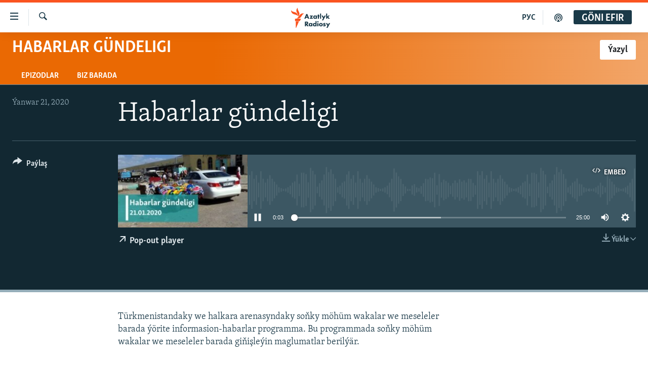

--- FILE ---
content_type: text/html; charset=utf-8
request_url: https://www.azathabar.com/a/30363672.html
body_size: 11297
content:

<!DOCTYPE html>
<html lang="tk" dir="ltr" class="no-js">
<head>
<link href="/Content/responsive/RFE/tk-TM/RFE-tk-TM.css?&amp;av=0.0.0.0&amp;cb=370" rel="stylesheet"/>
<script src="https://tags.azathabar.com/rferl-pangea/prod/utag.sync.js"></script> <script type='text/javascript' src='https://www.youtube.com/iframe_api' async></script>
<link rel="manifest" href="/manifest.json">
<script type="text/javascript">
//a general 'js' detection, must be on top level in <head>, due to CSS performance
document.documentElement.className = "js";
var cacheBuster = "370";
var appBaseUrl = "/";
var imgEnhancerBreakpoints = [0, 144, 256, 408, 650, 1023, 1597];
var isLoggingEnabled = false;
var isPreviewPage = false;
var isLivePreviewPage = false;
if (!isPreviewPage) {
window.RFE = window.RFE || {};
window.RFE.cacheEnabledByParam = window.location.href.indexOf('nocache=1') === -1;
const url = new URL(window.location.href);
const params = new URLSearchParams(url.search);
// Remove the 'nocache' parameter
params.delete('nocache');
// Update the URL without the 'nocache' parameter
url.search = params.toString();
window.history.replaceState(null, '', url.toString());
} else {
window.addEventListener('load', function() {
const links = window.document.links;
for (let i = 0; i < links.length; i++) {
links[i].href = '#';
links[i].target = '_self';
}
})
}
var pwaEnabled = true;
var swCacheDisabled;
</script>
<meta charset="utf-8" />
<title>Habarlar g&#252;ndeligi</title>
<meta name="description" content="T&#252;rkmenistandaky we halkara arenasyndaky soňky m&#246;h&#252;m wakalar we meseleler barada &#253;&#246;rite informasion-habarlar programma. Bu programmada soňky m&#246;h&#252;m wakalar we meseleler barada giňişle&#253;in maglumatlar beril&#253;&#228;r." />
<meta name="keywords" content="Habarlar g&#252;ndeligi, Habarlar g&#252;ndeligi - auto, " />
<meta name="viewport" content="width=device-width, initial-scale=1.0" />
<meta http-equiv="X-UA-Compatible" content="IE=edge" />
<meta name="robots" content="max-image-preview:large"><meta property="fb:pages" content="169702108452" />
<link href="https://www.azathabar.com/a/30363665.html" rel="canonical" />
<meta name="apple-mobile-web-app-title" content="Azatlyk we Azat &#221;ewropa radiosy" />
<meta name="apple-mobile-web-app-status-bar-style" content="black" />
<meta name="apple-itunes-app" content="app-id=1529573076, app-argument=//30363672.ltr" />
<meta content="Habarlar gündeligi" property="og:title" />
<meta content="Türkmenistandaky we halkara arenasyndaky soňky möhüm wakalar we meseleler barada ýörite informasion-habarlar programma. Bu programmada soňky möhüm wakalar we meseleler barada giňişleýin maglumatlar berilýär." property="og:description" />
<meta content="article" property="og:type" />
<meta content="https://www.azathabar.com/a/30363672.html" property="og:url" />
<meta content="Azatlyk Radiosy" property="og:site_name" />
<meta content="https://www.facebook.com/azatlykradiosy/" property="article:publisher" />
<meta content="https://gdb.rferl.org/87269ce4-6342-4c73-b742-475e5d082233_w1200_h630.jpg" property="og:image" />
<meta content="1200" property="og:image:width" />
<meta content="630" property="og:image:height" />
<meta content="568280086670706" property="fb:app_id" />
<meta content="player" name="twitter:card" />
<meta content="@azathabar" name="twitter:site" />
<meta content="https://www.azathabar.com/embed/player/article/30363672.html" name="twitter:player" />
<meta content="435" name="twitter:player:width" />
<meta content="314" name="twitter:player:height" />
<meta content="https://rfe-audio.rferl.org/tu/2020/01/21/20200121-140500-tu085-program.mp3" name="twitter:player:stream" />
<meta content="audio/mp3; codecs=&quot;mp3&quot;" name="twitter:player:stream:content_type" />
<meta content="Habarlar gündeligi" name="twitter:title" />
<meta content="Türkmenistandaky we halkara arenasyndaky soňky möhüm wakalar we meseleler barada ýörite informasion-habarlar programma. Bu programmada soňky möhüm wakalar we meseleler barada giňişleýin maglumatlar berilýär." name="twitter:description" />
<link rel="amphtml" href="https://www.azathabar.com/amp/30363672.html" />
<script src="/Scripts/responsive/infographics.b?v=dVbZ-Cza7s4UoO3BqYSZdbxQZVF4BOLP5EfYDs4kqEo1&amp;av=0.0.0.0&amp;cb=370"></script>
<script src="/Scripts/responsive/loader.b?v=Q26XNwrL6vJYKjqFQRDnx01Lk2pi1mRsuLEaVKMsvpA1&amp;av=0.0.0.0&amp;cb=370"></script>
<link rel="icon" type="image/svg+xml" href="/Content/responsive/RFE/img/webApp/favicon.svg" />
<link rel="alternate icon" href="/Content/responsive/RFE/img/webApp/favicon.ico" />
<link rel="mask-icon" color="#ea6903" href="/Content/responsive/RFE/img/webApp/favicon_safari.svg" />
<link rel="apple-touch-icon" sizes="152x152" href="/Content/responsive/RFE/img/webApp/ico-152x152.png" />
<link rel="apple-touch-icon" sizes="144x144" href="/Content/responsive/RFE/img/webApp/ico-144x144.png" />
<link rel="apple-touch-icon" sizes="114x114" href="/Content/responsive/RFE/img/webApp/ico-114x114.png" />
<link rel="apple-touch-icon" sizes="72x72" href="/Content/responsive/RFE/img/webApp/ico-72x72.png" />
<link rel="apple-touch-icon-precomposed" href="/Content/responsive/RFE/img/webApp/ico-57x57.png" />
<link rel="icon" sizes="192x192" href="/Content/responsive/RFE/img/webApp/ico-192x192.png" />
<link rel="icon" sizes="128x128" href="/Content/responsive/RFE/img/webApp/ico-128x128.png" />
<meta name="msapplication-TileColor" content="#ffffff" />
<meta name="msapplication-TileImage" content="/Content/responsive/RFE/img/webApp/ico-144x144.png" />
<link rel="preload" href="/Content/responsive/fonts/Skolar-Lt_Latin_v2.woff" type="font/woff" as="font" crossorigin="anonymous" />
<link rel="alternate" type="application/rss+xml" title="RFE/RL - Top Stories [RSS]" href="/api/" />
<link rel="sitemap" type="application/rss+xml" href="/sitemap.xml" />
<link rel="stylesheet" href="/api/customization/zonecustomcss?zoneId=17199&amp;cv=2" />
</head>
<body class=" nav-no-loaded cc_theme pg-media js-category-to-nav pg-prog nojs-images ">
<script type="text/javascript" >
var analyticsData = {url:"https://www.azathabar.com/a/30363672.html",property_id:"426",article_uid:"30363672",page_title:"Habarlar gündeligi",page_type:"scheduleraudio",content_type:"audio",subcontent_type:"scheduleraudio",last_modified:"2020-01-21 15:00:14Z",pub_datetime:"2020-01-21 14:05:00Z",pub_year:"2020",pub_month:"01",pub_day:"21",pub_hour:"14",pub_weekday:"Tuesday",section:"habarlar gündeligi",english_section:"current-affairs",byline:"",categories:"current-affairs,current-affairs-auto",domain:"www.azathabar.com",language:"Turkmen",language_service:"RFERL Turkmen",platform:"web",copied:"no",copied_article:"",copied_title:"",runs_js:"Yes",cms_release:"8.44.0.0.370",enviro_type:"prod",slug:"",entity:"RFE",short_language_service:"TUR",platform_short:"W",page_name:"Habarlar gündeligi"};
</script>
<noscript><iframe src="https://www.googletagmanager.com/ns.html?id=GTM-WXZBPZ" height="0" width="0" style="display:none;visibility:hidden"></iframe></noscript><script type="text/javascript" data-cookiecategory="analytics">
var gtmEventObject = Object.assign({}, analyticsData, {event: 'page_meta_ready'});window.dataLayer = window.dataLayer || [];window.dataLayer.push(gtmEventObject);
if (top.location === self.location) { //if not inside of an IFrame
var renderGtm = "true";
if (renderGtm === "true") {
(function(w,d,s,l,i){w[l]=w[l]||[];w[l].push({'gtm.start':new Date().getTime(),event:'gtm.js'});var f=d.getElementsByTagName(s)[0],j=d.createElement(s),dl=l!='dataLayer'?'&l='+l:'';j.async=true;j.src='//www.googletagmanager.com/gtm.js?id='+i+dl;f.parentNode.insertBefore(j,f);})(window,document,'script','dataLayer','GTM-WXZBPZ');
}
}
</script>
<!--Analytics tag js version start-->
<script type="text/javascript" data-cookiecategory="analytics">
var utag_data = Object.assign({}, analyticsData, {});
if(typeof(TealiumTagFrom)==='function' && typeof(TealiumTagSearchKeyword)==='function') {
var utag_from=TealiumTagFrom();var utag_searchKeyword=TealiumTagSearchKeyword();
if(utag_searchKeyword!=null && utag_searchKeyword!=='' && utag_data["search_keyword"]==null) utag_data["search_keyword"]=utag_searchKeyword;if(utag_from!=null && utag_from!=='') utag_data["from"]=TealiumTagFrom();}
if(window.top!== window.self&&utag_data.page_type==="snippet"){utag_data.page_type = 'iframe';}
try{if(window.top!==window.self&&window.self.location.hostname===window.top.location.hostname){utag_data.platform = 'self-embed';utag_data.platform_short = 'se';}}catch(e){if(window.top!==window.self&&window.self.location.search.includes("platformType=self-embed")){utag_data.platform = 'cross-promo';utag_data.platform_short = 'cp';}}
(function(a,b,c,d){ a="https://tags.azathabar.com/rferl-pangea/prod/utag.js"; b=document;c="script";d=b.createElement(c);d.src=a;d.type="text/java"+c;d.async=true; a=b.getElementsByTagName(c)[0];a.parentNode.insertBefore(d,a); })();
</script>
<!--Analytics tag js version end-->
<!-- Analytics tag management NoScript -->
<noscript>
<img style="position: absolute; border: none;" src="https://ssc.azathabar.com/b/ss/bbgprod,bbgentityrferl/1/G.4--NS/662505091?pageName=rfe%3atur%3aw%3ascheduleraudio%3ahabarlar%20g%c3%bcndeligi&amp;c6=habarlar%20g%c3%bcndeligi&amp;v36=8.44.0.0.370&amp;v6=D=c6&amp;g=https%3a%2f%2fwww.azathabar.com%2fa%2f30363672.html&amp;c1=D=g&amp;v1=D=g&amp;events=event1&amp;c16=rferl%20turkmen&amp;v16=D=c16&amp;c5=current-affairs&amp;v5=D=c5&amp;ch=habarlar%20g%c3%bcndeligi&amp;c15=turkmen&amp;v15=D=c15&amp;c4=audio&amp;v4=D=c4&amp;c14=30363672&amp;v14=D=c14&amp;v20=no&amp;c17=web&amp;v17=D=c17&amp;mcorgid=518abc7455e462b97f000101%40adobeorg&amp;server=www.azathabar.com&amp;pageType=D=c4&amp;ns=bbg&amp;v29=D=server&amp;v25=rfe&amp;v30=426&amp;v105=D=User-Agent " alt="analytics" width="1" height="1" /></noscript>
<!-- End of Analytics tag management NoScript -->
<!--*** Accessibility links - For ScreenReaders only ***-->
<section>
<div class="sr-only">
<h2>Sepleriň el&#253;eterliligi</h2>
<ul>
<li><a href="#content" data-disable-smooth-scroll="1">Esasy mazmuna dolan</a></li>
<li><a href="#navigation" data-disable-smooth-scroll="1">Esasy nawigasi&#253;a dolan</a></li>
<li><a href="#txtHeaderSearch" data-disable-smooth-scroll="1">G&#246;zlege dolan</a></li>
</ul>
</div>
</section>
<div dir="ltr">
<div id="page">
<aside>
<div class="ctc-message pos-fix">
<div class="ctc-message__inner">Link has been copied to clipboard</div>
</div>
</aside>
<div class="hdr-20 hdr-20--big">
<div class="hdr-20__inner">
<div class="hdr-20__max pos-rel">
<div class="hdr-20__side hdr-20__side--primary d-flex">
<label data-for="main-menu-ctrl" data-switcher-trigger="true" data-switch-target="main-menu-ctrl" class="burger hdr-trigger pos-rel trans-trigger" data-trans-evt="click" data-trans-id="menu">
<span class="ico ico-close hdr-trigger__ico hdr-trigger__ico--close burger__ico burger__ico--close"></span>
<span class="ico ico-menu hdr-trigger__ico hdr-trigger__ico--open burger__ico burger__ico--open"></span>
</label>
<div class="menu-pnl pos-fix trans-target" data-switch-target="main-menu-ctrl" data-trans-id="menu">
<div class="menu-pnl__inner">
<nav class="main-nav menu-pnl__item menu-pnl__item--first">
<ul class="main-nav__list accordeon" data-analytics-tales="false" data-promo-name="link" data-location-name="nav,secnav">
<li class="main-nav__item">
<a class="main-nav__item-name main-nav__item-name--link" href="/T&#252;rkmenistan" title="T&#252;rkmenistan" data-item-name="turkmenistan-responsive" >T&#252;rkmenistan</a>
</li>
<li class="main-nav__item">
<a class="main-nav__item-name main-nav__item-name--link" href="/MerkeziAzi&#253;a" title="Merkezi Azi&#253;a" data-item-name="central-asia" >Merkezi Azi&#253;a</a>
</li>
<li class="main-nav__item">
<a class="main-nav__item-name main-nav__item-name--link" href="/Halkara" title="Halkara" data-item-name="international-responsive" >Halkara</a>
</li>
<li class="main-nav__item">
<a class="main-nav__item-name main-nav__item-name--link" href="/HabarlarGundeligi" title="Habarlar g&#252;ndeligi" data-item-name="current-affairs" >Habarlar g&#252;ndeligi</a>
</li>
<li class="main-nav__item">
<a class="main-nav__item-name main-nav__item-name--link" href="/D&#252;n&#253;&#228;T&#252;rkmenleri" title="D&#252;n&#253;&#228; T&#252;rkmenleri" data-item-name="turkmen-diaspora_resp" >D&#252;n&#253;&#228; T&#252;rkmenleri</a>
</li>
<li class="main-nav__item">
<a class="main-nav__item-name main-nav__item-name--link" href="/salamdogan" title="Salam, Dogan!" data-item-name="Hello, Sister!" >Salam, Dogan!</a>
</li>
<li class="main-nav__item accordeon__item" data-switch-target="menu-item-586">
<label class="main-nav__item-name main-nav__item-name--label accordeon__control-label" data-switcher-trigger="true" data-for="menu-item-586">
Multimedia
<span class="ico ico-chevron-down main-nav__chev"></span>
</label>
<div class="main-nav__sub-list">
<a class="main-nav__item-name main-nav__item-name--link main-nav__item-name--sub" href="/AzatlykWideo" title="Azatlyk Wideo" data-item-name="azatlyk-video-responsive" >Azatlyk Wideo</a>
<a class="main-nav__item-name main-nav__item-name--link main-nav__item-name--sub" href="/AzatAdalga" title="Azat Adalga" data-item-name="liberty-lexicon" >Azat Adalga</a>
<a class="main-nav__item-name main-nav__item-name--link main-nav__item-name--sub" href="/Fotosergi" title="Fotosergi" data-item-name="fotosergiler-responsive" >Fotosergi</a>
<a class="main-nav__item-name main-nav__item-name--link main-nav__item-name--sub" href="/Infografik" title="Infografik" data-item-name="infographics" >Infografik</a>
</div>
</li>
<li class="main-nav__item">
<a class="main-nav__item-name main-nav__item-name--link" href="/p/8603.html" title="Petiklenen websa&#253;ta girmegiň &#253;ollary" data-item-name="circumvention" >Petiklenen websa&#253;ta girmegiň &#253;ollary</a>
</li>
</ul>
</nav>
<div class="menu-pnl__item">
<a href="https://rus.azathabar.com" class="menu-pnl__item-link" alt="Русский">Русский</a>
</div>
<div class="menu-pnl__item menu-pnl__item--social">
<h5 class="menu-pnl__sub-head">Bizi yzarlaň</h5>
<a href="https://facebook.com/pages/Azatlyk-Radiosy/169702108452" title="Bizi Fe&#253;sbukda yzarlaň" data-analytics-text="follow_on_facebook" class="btn btn--rounded btn--social-inverted menu-pnl__btn js-social-btn btn-facebook" target="_blank" rel="noopener">
<span class="ico ico-facebook-alt ico--rounded"></span>
</a>
<a href="https://www.youtube.com/user/azatlykonline" title="Bizi Youtubede yzarlaň" data-analytics-text="follow_on_youtube" class="btn btn--rounded btn--social-inverted menu-pnl__btn js-social-btn btn-youtube" target="_blank" rel="noopener">
<span class="ico ico-youtube ico--rounded"></span>
</a>
<a href="https://www.instagram.com/azatlykradiosy/" title="Bizi Instagramda yzarlaň" data-analytics-text="follow_on_instagram" class="btn btn--rounded btn--social-inverted menu-pnl__btn js-social-btn btn-instagram" target="_blank" rel="noopener">
<span class="ico ico-instagram ico--rounded"></span>
</a>
<a href="https://twitter.com/azathabar" title="Bizi Twitterde yzarlaň" data-analytics-text="follow_on_twitter" class="btn btn--rounded btn--social-inverted menu-pnl__btn js-social-btn btn-twitter" target="_blank" rel="noopener">
<span class="ico ico-twitter ico--rounded"></span>
</a>
<a href="https://t.me/azatlykradiosy" title="Bizi Telegramda yzarlaň" data-analytics-text="follow_on_telegram" class="btn btn--rounded btn--social-inverted menu-pnl__btn js-social-btn btn-telegram" target="_blank" rel="noopener">
<span class="ico ico-telegram ico--rounded"></span>
</a>
</div>
<div class="menu-pnl__item">
<a href="/navigation/allsites" class="menu-pnl__item-link">
<span class="ico ico-languages "></span>
A&#221;/AR-nyň &#228;hli sa&#253;tlary
</a>
</div>
</div>
</div>
<label data-for="top-search-ctrl" data-switcher-trigger="true" data-switch-target="top-search-ctrl" class="top-srch-trigger hdr-trigger">
<span class="ico ico-close hdr-trigger__ico hdr-trigger__ico--close top-srch-trigger__ico top-srch-trigger__ico--close"></span>
<span class="ico ico-search hdr-trigger__ico hdr-trigger__ico--open top-srch-trigger__ico top-srch-trigger__ico--open"></span>
</label>
<div class="srch-top srch-top--in-header" data-switch-target="top-search-ctrl">
<div class="container">
<form action="/s" class="srch-top__form srch-top__form--in-header" id="form-topSearchHeader" method="get" role="search"><label for="txtHeaderSearch" class="sr-only">G&#246;zleg</label>
<input type="text" id="txtHeaderSearch" name="k" placeholder="g&#246;zleg ..." accesskey="s" value="" class="srch-top__input analyticstag-event" onkeydown="if (event.keyCode === 13) { FireAnalyticsTagEventOnSearch('search', $dom.get('#txtHeaderSearch')[0].value) }" />
<button title="G&#246;zleg" type="submit" class="btn btn--top-srch analyticstag-event" onclick="FireAnalyticsTagEventOnSearch('search', $dom.get('#txtHeaderSearch')[0].value) ">
<span class="ico ico-search"></span>
</button></form>
</div>
</div>
<a href="/" class="main-logo-link">
<img src="/Content/responsive/RFE/tk-TM/img/logo-compact.svg" class="main-logo main-logo--comp" alt="site logo">
<img src="/Content/responsive/RFE/tk-TM/img/logo.svg" class="main-logo main-logo--big" alt="site logo">
</a>
</div>
<div class="hdr-20__side hdr-20__side--secondary d-flex">
<a href="/podkast" title="Podkast" class="hdr-20__secondary-item" data-item-name="podcast">
<span class="ico ico-podcast hdr-20__secondary-icon"></span>
</a>
<a href="https://rus.azathabar.com" title="РУС" class="hdr-20__secondary-item hdr-20__secondary-item--lang" data-item-name="satellite">
РУС
</a>
<a href="/s" title="G&#246;zleg" class="hdr-20__secondary-item hdr-20__secondary-item--search" data-item-name="search">
<span class="ico ico-search hdr-20__secondary-icon hdr-20__secondary-icon--search"></span>
</a>
<div class="hdr-20__secondary-item live-b-drop">
<div class="live-b-drop__off">
<a href="/live" class="live-b-drop__link" title="G&#246;ni efir" data-item-name="live">
<span class="badge badge--live-btn badge--live-btn-off">
G&#246;ni efir
</span>
</a>
</div>
<div class="live-b-drop__on hidden">
<label data-for="live-ctrl" data-switcher-trigger="true" data-switch-target="live-ctrl" class="live-b-drop__label pos-rel">
<span class="badge badge--live badge--live-btn">
G&#246;ni efir
</span>
<span class="ico ico-close live-b-drop__label-ico live-b-drop__label-ico--close"></span>
</label>
<div class="live-b-drop__panel" id="targetLivePanelDiv" data-switch-target="live-ctrl"></div>
</div>
</div>
<div class="srch-bottom">
<form action="/s" class="srch-bottom__form d-flex" id="form-bottomSearch" method="get" role="search"><label for="txtSearch" class="sr-only">G&#246;zleg</label>
<input type="search" id="txtSearch" name="k" placeholder="g&#246;zleg ..." accesskey="s" value="" class="srch-bottom__input analyticstag-event" onkeydown="if (event.keyCode === 13) { FireAnalyticsTagEventOnSearch('search', $dom.get('#txtSearch')[0].value) }" />
<button title="G&#246;zleg" type="submit" class="btn btn--bottom-srch analyticstag-event" onclick="FireAnalyticsTagEventOnSearch('search', $dom.get('#txtSearch')[0].value) ">
<span class="ico ico-search"></span>
</button></form>
</div>
</div>
<img src="/Content/responsive/RFE/tk-TM/img/logo-print.gif" class="logo-print" alt="site logo">
<img src="/Content/responsive/RFE/tk-TM/img/logo-print_color.png" class="logo-print logo-print--color" alt="site logo">
</div>
</div>
</div>
<script>
if (document.body.className.indexOf('pg-home') > -1) {
var nav2In = document.querySelector('.hdr-20__inner');
var nav2Sec = document.querySelector('.hdr-20__side--secondary');
var secStyle = window.getComputedStyle(nav2Sec);
if (nav2In && window.pageYOffset < 150 && secStyle['position'] !== 'fixed') {
nav2In.classList.add('hdr-20__inner--big')
}
}
</script>
<div class="c-hlights c-hlights--breaking c-hlights--no-item" data-hlight-display="mobile,desktop">
<div class="c-hlights__wrap container p-0">
<div class="c-hlights__nav">
<a role="button" href="#" title="Ozalky">
<span class="ico ico-chevron-backward m-0"></span>
<span class="sr-only">Ozalky</span>
</a>
<a role="button" href="#" title="Indiki">
<span class="ico ico-chevron-forward m-0"></span>
<span class="sr-only">Indiki</span>
</a>
</div>
<span class="c-hlights__label">
<span class="">Soňky habar</span>
<span class="switcher-trigger">
<label data-for="more-less-1" data-switcher-trigger="true" class="switcher-trigger__label switcher-trigger__label--more p-b-0" title="K&#246;pr&#228;k g&#246;rkez">
<span class="ico ico-chevron-down"></span>
</label>
<label data-for="more-less-1" data-switcher-trigger="true" class="switcher-trigger__label switcher-trigger__label--less p-b-0" title="Azrak g&#246;rkez">
<span class="ico ico-chevron-up"></span>
</label>
</span>
</span>
<ul class="c-hlights__items switcher-target" data-switch-target="more-less-1">
</ul>
</div>
</div> <div id="content">
<div class="prog-hdr">
<div class="container">
<a href="/HabarlarGundeligi" class="prog-hdr__link">
<h1 class="title pg-title title--program">Habarlar g&#252;ndeligi</h1>
</a>
<div class="podcast-sub podcast-sub--prog-hdr">
<div class="podcast-sub__btn-outer">
<a class="btn podcast-sub__sub-btn" href="/podcast/sublink/17199" rel="noopener" target="_blank" title="&#221;azyl">
<span class="btn__text">
&#221;azyl
</span>
</a>
</div>
<div class="podcast-sub__overlay">
<div class="podcast-sub__modal-outer d-flex">
<div class="podcast-sub__modal">
<div class="podcast-sub__modal-top">
<div class="img-wrap podcast-sub__modal-top-img-w">
<div class="thumb thumb1_1">
<img data-src="https://gdb.rferl.org/01000000-0aff-0242-9d34-08db8219ca12_w50_r5.jpg" alt="Habarlar g&#252;ndeligi" />
</div>
</div>
<div class="podcast-sub__modal-top-ico">
<span class="ico ico-close"></span>
</div>
<h3 class="title podcast-sub__modal-title">&#221;azyl</h3>
</div>
<a class="podcast-sub__modal-link podcast-sub__modal-link--apple" href="https://podcasts.apple.com/us/podcast/habarlar-g%C3%BCndeligi/id1708035958" target="_blank" rel="noopener">
<span class="ico ico-apple-podcast"></span>
ITune-ler
</a>
<a class="podcast-sub__modal-link podcast-sub__modal-link--spotify" href="https://open.spotify.com/show/2ZIu12ULKVPkoVEPsP60tr" target="_blank" rel="noopener">
<span class="ico ico-spotify"></span>
Spotify
</a>
<a class="podcast-sub__modal-link podcast-sub__modal-link--rss" href="/podcast/?zoneId=17199" target="_blank" rel="noopener">
<span class="ico ico-podcast"></span>
&#221;azyl
</a>
</div>
</div>
</div>
</div>
</div>
<div class="nav-tabs nav-tabs--level-1 nav-tabs--prog-hdr nav-tabs--full">
<div class="container">
<div class="row">
<div class="nav-tabs__inner swipe-slide">
<ul class="nav-tabs__list swipe-slide__inner" role="tablist">
<li class="nav-tabs__item nav-tabs__item--prog-hdr nav-tabs__item--full">
<a href="/HabarlarGundeligi/episodes">Epizodlar</a>
</li>
<li class="nav-tabs__item nav-tabs__item--prog-hdr nav-tabs__item--full">
<a href="/HabarlarGundeligi/about">Biz barada</a>
</li>
</ul>
</div>
</div>
</div>
</div>
</div>
<div class="media-container">
<div class="container">
<div class="hdr-container">
<div class="row">
<div class="col-title col-xs-12 col-md-10 col-lg-10 pull-right"> <h1 class="">
Habarlar g&#252;ndeligi
</h1>
</div><div class="col-publishing-details col-xs-12 col-md-2 pull-left"> <div class="publishing-details ">
<div class="published">
<span class="date" >
<time pubdate="pubdate" datetime="2020-01-21T19:05:00+05:00">
&#221;anwar 21, 2020
</time>
</span>
</div>
</div>
</div><div class="col-lg-12 separator"> <div class="separator">
<hr class="title-line" />
</div>
</div><div class="col-multimedia col-xs-12 col-md-10 pull-right"> <div class="media-pholder media-pholder--audio ">
<div class="c-sticky-container" data-poster="https://gdb.rferl.org/87269ce4-6342-4c73-b742-475e5d082233_w250_r1.jpg">
<div class="c-sticky-element" data-sp_api="pangea-video" data-persistent data-persistent-browse-out >
<div class="c-mmp c-mmp--enabled c-mmp--loading c-mmp--audio c-mmp--detail c-mmp--has-poster c-sticky-element__swipe-el"
data-player_id="" data-title="Habarlar g&#252;ndeligi" data-hide-title="False"
data-breakpoint_s="320" data-breakpoint_m="640" data-breakpoint_l="992"
data-hlsjs-src="/Scripts/responsive/hls.b"
data-bypass-dash-for-vod="true"
data-bypass-dash-for-live-video="true"
data-bypass-dash-for-live-audio="true"
id="player30363672">
<div class="c-mmp__poster js-poster">
<img src="https://gdb.rferl.org/87269ce4-6342-4c73-b742-475e5d082233_w250_r1.jpg" alt="Habarlar g&#252;ndeligi" title="Habarlar g&#252;ndeligi" class="c-mmp__poster-image-h" />
</div>
<a class="c-mmp__fallback-link" href="https://rfe-audio.rferl.org/tu/2020/01/21/20200121-140500-tu085-program.mp3">
<span class="c-mmp__fallback-link-icon">
<span class="ico ico-audio"></span>
</span>
</a>
<div class="c-spinner">
<img src="/Content/responsive/img/player-spinner.png" alt="please wait" title="please wait" />
</div>
<div class="c-mmp__player">
<audio src="https://rfe-audio.rferl.org/tu/2020/01/21/20200121-140500-tu085-program.mp3" data-fallbacksrc="" data-fallbacktype="" data-type="audio/mp3" data-info="32 kbps" data-sources="[{&quot;AmpSrc&quot;:&quot;https://rfe-audio.rferl.org/tu/2020/01/21/20200121-140500-tu085-program_hq.mp3&quot;,&quot;Src&quot;:&quot;https://rfe-audio.rferl.org/tu/2020/01/21/20200121-140500-tu085-program_hq.mp3&quot;,&quot;Type&quot;:&quot;audio/mp3&quot;,&quot;DataInfo&quot;:&quot;128 kbps&quot;,&quot;Url&quot;:null,&quot;BlockAutoTo&quot;:null,&quot;BlockAutoFrom&quot;:null}]" data-pub_datetime="2020-01-22 10:05:00Z" data-lt-on-play="0" data-lt-url="" data-autoplay data-preload webkit-playsinline="webkit-playsinline" playsinline="playsinline" style="width:100%;height:140px" title="Habarlar gündeligi">
</audio>
</div>
<div class="c-mmp__overlay c-mmp__overlay--title c-mmp__overlay--partial c-mmp__overlay--disabled c-mmp__overlay--slide-from-top js-c-mmp__title-overlay">
<span class="c-mmp__overlay-actions c-mmp__overlay-actions-top js-overlay-actions">
<span class="c-mmp__overlay-actions-link c-mmp__overlay-actions-link--embed js-btn-embed-overlay" title="Embed">
<span class="c-mmp__overlay-actions-link-ico ico ico-embed-code"></span>
<span class="c-mmp__overlay-actions-link-text">Embed</span>
</span>
<span class="c-mmp__overlay-actions-link c-mmp__overlay-actions-link--close-sticky c-sticky-element__close-el" title="&#221;ap">
<span class="c-mmp__overlay-actions-link-ico ico ico-close"></span>
</span>
</span>
<div class="c-mmp__overlay-title js-overlay-title">
<h5 class="c-mmp__overlay-media-title">
<a class="js-media-title-link" href="/a/30363672.html" target="_blank" rel="noopener" title="Habarlar g&#252;ndeligi">Habarlar g&#252;ndeligi</a>
</h5>
</div>
</div>
<div class="c-mmp__overlay c-mmp__overlay--sharing c-mmp__overlay--disabled c-mmp__overlay--slide-from-bottom js-c-mmp__sharing-overlay">
<span class="c-mmp__overlay-actions">
<span class="c-mmp__overlay-actions-link c-mmp__overlay-actions-link--embed js-btn-embed-overlay" title="Embed">
<span class="c-mmp__overlay-actions-link-ico ico ico-embed-code"></span>
<span class="c-mmp__overlay-actions-link-text">Embed</span>
</span>
<span class="c-mmp__overlay-actions-link c-mmp__overlay-actions-link--close js-btn-close-overlay" title="&#221;ap">
<span class="c-mmp__overlay-actions-link-ico ico ico-close"></span>
</span>
</span>
<div class="c-mmp__overlay-tabs">
<div class="c-mmp__overlay-tab c-mmp__overlay-tab--disabled c-mmp__overlay-tab--slide-backward js-tab-embed-overlay" data-trigger="js-btn-embed-overlay" data-embed-source="//www.azathabar.com/embed/player/0/30363672.html?type=audio" role="form">
<div class="c-mmp__overlay-body c-mmp__overlay-body--centered-vertical">
<div class="column">
<div class="c-mmp__status-msg ta-c js-message-embed-code-copied" role="tooltip">
The code has been copied to your clipboard.
</div>
<div class="c-mmp__form-group ta-c">
<input type="text" name="embed_code" class="c-mmp__input-text js-embed-code" dir="ltr" value="" readonly />
<span class="c-mmp__input-btn js-btn-copy-embed-code" title="Copy to clipboard"><span class="ico ico-content-copy"></span></span>
</div>
</div>
</div>
</div>
<div class="c-mmp__overlay-tab c-mmp__overlay-tab--disabled c-mmp__overlay-tab--slide-forward js-tab-sharing-overlay" data-trigger="js-btn-sharing-overlay" role="form">
<div class="c-mmp__overlay-body c-mmp__overlay-body--centered-vertical">
<div class="column">
<div class="c-mmp__status-msg ta-c js-message-share-url-copied" role="tooltip">
The URL has been copied to your clipboard
</div>
<div class="not-apply-to-sticky audio-fl-bwd">
<aside class="player-content-share share share--mmp" role="complementary"
data-share-url="https://www.azathabar.com/a/30363672.html" data-share-title="Habarlar g&#252;ndeligi" data-share-text="">
<ul class="share__list">
<li class="share__item">
<a href="https://facebook.com/sharer.php?u=https%3a%2f%2fwww.azathabar.com%2fa%2f30363672.html"
data-analytics-text="share_on_facebook"
title="Facebook" target="_blank"
class="btn bg-transparent js-social-btn">
<span class="ico ico-facebook fs_xl "></span>
</a>
</li>
<li class="share__item">
<a href="https://twitter.com/share?url=https%3a%2f%2fwww.azathabar.com%2fa%2f30363672.html&amp;text=Habarlar+g%c3%bcndeligi"
data-analytics-text="share_on_twitter"
title="X (Twitter)" target="_blank"
class="btn bg-transparent js-social-btn">
<span class="ico ico-twitter fs_xl "></span>
</a>
</li>
<li class="share__item">
<a href="/a/30363672.html" title="Maglumaty pa&#253;laş" class="btn bg-transparent" target="_blank" rel="noopener">
<span class="ico ico-ellipsis fs_xl "></span>
</a>
</li>
</ul>
</aside>
</div>
<hr class="c-mmp__separator-line audio-fl-bwd xs-hidden s-hidden" />
<div class="c-mmp__form-group ta-c audio-fl-bwd xs-hidden s-hidden">
<input type="text" name="share_url" class="c-mmp__input-text js-share-url" value="https://www.azathabar.com/a/30363672.html" dir="ltr" readonly />
<span class="c-mmp__input-btn js-btn-copy-share-url" title="Copy to clipboard"><span class="ico ico-content-copy"></span></span>
</div>
</div>
</div>
</div>
</div>
</div>
<div class="c-mmp__overlay c-mmp__overlay--settings c-mmp__overlay--disabled c-mmp__overlay--slide-from-bottom js-c-mmp__settings-overlay">
<span class="c-mmp__overlay-actions">
<span class="c-mmp__overlay-actions-link c-mmp__overlay-actions-link--close js-btn-close-overlay" title="&#221;ap">
<span class="c-mmp__overlay-actions-link-ico ico ico-close"></span>
</span>
</span>
<div class="c-mmp__overlay-body c-mmp__overlay-body--centered-vertical">
<div class="column column--scrolling js-sources"></div>
</div>
</div>
<div class="c-mmp__overlay c-mmp__overlay--disabled js-c-mmp__disabled-overlay">
<div class="c-mmp__overlay-body c-mmp__overlay-body--centered-vertical">
<div class="column">
<p class="ta-c"><span class="ico ico-clock"></span>No media source currently available</p>
</div>
</div>
</div>
<div class="c-mmp__cpanel-container js-cpanel-container">
<div class="c-mmp__cpanel c-mmp__cpanel--hidden">
<div class="c-mmp__cpanel-playback-controls">
<span class="c-mmp__cpanel-btn c-mmp__cpanel-btn--play js-btn-play" title="Başla">
<span class="ico ico-play m-0"></span>
</span>
<span class="c-mmp__cpanel-btn c-mmp__cpanel-btn--pause js-btn-pause" title="S&#228;gin">
<span class="ico ico-pause m-0"></span>
</span>
</div>
<div class="c-mmp__cpanel-progress-controls">
<span class="c-mmp__cpanel-progress-controls-current-time js-current-time" dir="ltr">0:00</span>
<span class="c-mmp__cpanel-progress-controls-duration js-duration" dir="ltr">
0:25:00
</span>
<span class="c-mmp__indicator c-mmp__indicator--horizontal" dir="ltr">
<span class="c-mmp__indicator-lines js-progressbar">
<span class="c-mmp__indicator-line c-mmp__indicator-line--range js-playback-range" style="width:100%"></span>
<span class="c-mmp__indicator-line c-mmp__indicator-line--buffered js-playback-buffered" style="width:0%"></span>
<span class="c-mmp__indicator-line c-mmp__indicator-line--tracked js-playback-tracked" style="width:0%"></span>
<span class="c-mmp__indicator-line c-mmp__indicator-line--played js-playback-played" style="width:0%"></span>
<span class="c-mmp__indicator-line c-mmp__indicator-line--live js-playback-live"><span class="strip"></span></span>
<span class="c-mmp__indicator-btn ta-c js-progressbar-btn">
<button class="c-mmp__indicator-btn-pointer" type="button"></button>
</span>
<span class="c-mmp__badge c-mmp__badge--tracked-time c-mmp__badge--hidden js-progressbar-indicator-badge" dir="ltr" style="left:0%">
<span class="c-mmp__badge-text js-progressbar-indicator-badge-text">0:00</span>
</span>
</span>
</span>
</div>
<div class="c-mmp__cpanel-additional-controls">
<span class="c-mmp__cpanel-additional-controls-volume js-volume-controls">
<span class="c-mmp__cpanel-btn c-mmp__cpanel-btn--volume js-btn-volume" title="Ses">
<span class="ico ico-volume-unmuted m-0"></span>
</span>
<span class="c-mmp__indicator c-mmp__indicator--vertical js-volume-panel" dir="ltr">
<span class="c-mmp__indicator-lines js-volumebar">
<span class="c-mmp__indicator-line c-mmp__indicator-line--range js-volume-range" style="height:100%"></span>
<span class="c-mmp__indicator-line c-mmp__indicator-line--volume js-volume-level" style="height:0%"></span>
<span class="c-mmp__indicator-slider">
<span class="c-mmp__indicator-btn ta-c c-mmp__indicator-btn--hidden js-volumebar-btn">
<button class="c-mmp__indicator-btn-pointer" type="button"></button>
</span>
</span>
</span>
</span>
</span>
<div class="c-mmp__cpanel-additional-controls-settings js-settings-controls">
<span class="c-mmp__cpanel-btn c-mmp__cpanel-btn--settings-overlay js-btn-settings-overlay" title="Hil sazlamalary">
<span class="ico ico-settings m-0"></span>
</span>
<span class="c-mmp__cpanel-btn c-mmp__cpanel-btn--settings-expand js-btn-settings-expand" title="Hil sazlamalary">
<span class="ico ico-settings m-0"></span>
</span>
<div class="c-mmp__expander c-mmp__expander--sources js-c-mmp__expander--sources">
<div class="c-mmp__expander-content js-sources"></div>
</div>
</div>
</div>
</div>
</div>
</div>
</div>
</div>
<div class="media-download">
<div class="simple-menu">
<span class="handler">
<span class="ico ico-download"></span>
<span class="label">&#221;&#252;kle</span>
<span class="ico ico-chevron-down"></span>
</span>
<div class="inner">
<ul class="subitems">
<li class="subitem">
<a href="https://rfe-audio.rferl.org/tu/2020/01/21/20200121-140500-tu085-program.mp3?download=1" title="32 kbps | MP3" class="handler"
onclick="FireAnalyticsTagEventOnDownload(this, 'audio', 30363672, 'Habarlar g&#252;ndeligi', null, '', '2020', '01', '22')">
32 kbps | MP3
</a>
</li>
<li class="subitem">
<a href="https://rfe-audio.rferl.org/tu/2020/01/21/20200121-140500-tu085-program_hq.mp3?download=1" title="128 kbps | MP3" class="handler"
onclick="FireAnalyticsTagEventOnDownload(this, 'audio', 30363672, 'Habarlar g&#252;ndeligi', null, '', '2020', '01', '22')">
128 kbps | MP3
</a>
</li>
</ul>
</div>
</div>
</div>
<button class="btn btn--link btn-popout-player" data-default-display="block" data-popup-url="/pp/30363672/ppt0.html" title="Pop-out player">
<span class="ico ico-arrow-top-right"></span>
<span class="text">Pop-out player</span>
</button>
</div>
</div><div class="col-xs-12 col-md-2 col-lg-2 pull-left"> <div class="links">
<p class="buttons link-content-sharing p-0 ">
<button class="btn btn--link btn-content-sharing p-t-0 " id="btnContentSharing" value="text" role="Button" type="" title="Be&#253;leki sosial ulgamalarda pa&#253;laş">
<span class="ico ico-share ico--l"></span>
<span class="btn__text ">
Pa&#253;laş
</span>
</button>
</p>
<aside class="content-sharing js-content-sharing " role="complementary"
data-share-url="https://www.azathabar.com/a/30363672.html" data-share-title="Habarlar g&#252;ndeligi" data-share-text="T&#252;rkmenistandaky we halkara arenasyndaky soňky m&#246;h&#252;m wakalar we meseleler barada &#253;&#246;rite informasion-habarlar programma. Bu programmada soňky m&#246;h&#252;m wakalar we meseleler barada giňişle&#253;in maglumatlar beril&#253;&#228;r.">
<div class="content-sharing__popover">
<h6 class="content-sharing__title">Pa&#253;laş</h6>
<button href="#close" id="btnCloseSharing" class="btn btn--text-like content-sharing__close-btn">
<span class="ico ico-close ico--l"></span>
</button>
<ul class="content-sharing__list">
<li class="content-sharing__item">
<div class="ctc ">
<input type="text" class="ctc__input" readonly="readonly">
<a href="" js-href="https://www.azathabar.com/a/30363672.html" class="content-sharing__link ctc__button">
<span class="ico ico-copy-link ico--rounded ico--l"></span>
<span class="content-sharing__link-text">Linkiň nusgasyny al</span>
</a>
</div>
</li>
<li class="content-sharing__item">
<a href="https://facebook.com/sharer.php?u=https%3a%2f%2fwww.azathabar.com%2fa%2f30363672.html"
data-analytics-text="share_on_facebook"
title="Facebook" target="_blank"
class="content-sharing__link js-social-btn">
<span class="ico ico-facebook ico--rounded ico--l"></span>
<span class="content-sharing__link-text">Facebook</span>
</a>
</li>
<li class="content-sharing__item">
<a href="https://twitter.com/share?url=https%3a%2f%2fwww.azathabar.com%2fa%2f30363672.html&amp;text=Habarlar+g%c3%bcndeligi"
data-analytics-text="share_on_twitter"
title="X (Twitter)" target="_blank"
class="content-sharing__link js-social-btn">
<span class="ico ico-twitter ico--rounded ico--l"></span>
<span class="content-sharing__link-text">X (Twitter)</span>
</a>
</li>
<li class="content-sharing__item">
<a href="mailto:?body=https%3a%2f%2fwww.azathabar.com%2fa%2f30363672.html&amp;subject=Habarlar g&#252;ndeligi"
title="Email"
class="content-sharing__link ">
<span class="ico ico-email ico--rounded ico--l"></span>
<span class="content-sharing__link-text">Email</span>
</a>
</li>
</ul>
</div>
</aside>
</div>
</div>
</div>
</div>
</div>
</div>
<div class="container">
<div class="body-container">
<div class="row">
<div class="col-xs-12 col-sm-12 col-md-7 col-lg-7 col-md-offset-2 col-lg-offset-2 pull-left bottom-offset content-offset">
<div class="intro" >
<p >T&#252;rkmenistandaky we halkara arenasyndaky soňky m&#246;h&#252;m wakalar we meseleler barada &#253;&#246;rite informasion-habarlar programma. Bu programmada soňky m&#246;h&#252;m wakalar we meseleler barada giňişle&#253;in maglumatlar beril&#253;&#228;r.</p>
</div>
</div>
<div class="col-xs-12 col-md-7 col-md-offset-2 pull-left"> <div class="content-offset">
<div class="media-block-wrap">
<h2 class="section-head">Epizodlar</h2>
<div class="row">
<ul>
<li class="col-xs-6 col-sm-4 col-md-4 col-lg-4">
<div class="media-block ">
<a href="/a/33643616.html" class="img-wrap img-wrap--t-spac img-wrap--size-4" title="&#39;Arkadag&#39; utmaly. Futbol &#39;jank&#246;&#253;erleri&#39; &#252;&#231;in ta&#253;&#253;arlyk &#231;&#228;releri ge&#231;iril&#253;&#228;r">
<div class="thumb thumb16_9">
<noscript class="nojs-img">
<img src="https://gdb.rferl.org/251d9af9-2c1c-441a-26d2-08de3be37656_w160_r1.jpg" alt="" />
</noscript>
<img data-src="https://gdb.rferl.org/251d9af9-2c1c-441a-26d2-08de3be37656_w33_r1.jpg" src="" alt="" class=""/>
</div>
<span class="ico ico-audio ico--media-type"></span>
</a>
<div class="media-block__content">
<span class="date date--mb date--size-4" >&#221;anwar 23, 2026</span>
<a href="/a/33643616.html">
<h4 class="media-block__title media-block__title--size-4" title="&#39;Arkadag&#39; utmaly. Futbol &#39;jank&#246;&#253;erleri&#39; &#252;&#231;in ta&#253;&#253;arlyk &#231;&#228;releri ge&#231;iril&#253;&#228;r">
&#39;Arkadag&#39; utmaly. Futbol &#39;jank&#246;&#253;erleri&#39; &#252;&#231;in ta&#253;&#253;arlyk &#231;&#228;releri ge&#231;iril&#253;&#228;r
</h4>
</a>
</div>
</div>
</li>
<li class="col-xs-6 col-sm-4 col-md-4 col-lg-4">
<div class="media-block ">
<a href="/a/33642677.html" class="img-wrap img-wrap--t-spac img-wrap--size-4" title="Balkanda a&#253;azly howada gaz turbasy &#253;aryldy, sebit &#253;aşa&#253;jylary bir g&#252;nl&#228;p sowukda galdy">
<div class="thumb thumb16_9">
<noscript class="nojs-img">
<img src="https://gdb.rferl.org/ed1985cd-265f-43cf-048d-08de3bed1b27_w160_r1.jpg" alt="" />
</noscript>
<img data-src="https://gdb.rferl.org/ed1985cd-265f-43cf-048d-08de3bed1b27_w33_r1.jpg" src="" alt="" class=""/>
</div>
<span class="ico ico-audio ico--media-type"></span>
</a>
<div class="media-block__content">
<span class="date date--mb date--size-4" >&#221;anwar 22, 2026</span>
<a href="/a/33642677.html">
<h4 class="media-block__title media-block__title--size-4" title="Balkanda a&#253;azly howada gaz turbasy &#253;aryldy, sebit &#253;aşa&#253;jylary bir g&#252;nl&#228;p sowukda galdy">
Balkanda a&#253;azly howada gaz turbasy &#253;aryldy, sebit &#253;aşa&#253;jylary bir g&#252;nl&#228;p sowukda galdy
</h4>
</a>
</div>
</div>
</li>
<li class="col-xs-6 col-sm-4 col-md-4 col-lg-4">
<div class="media-block ">
<a href="/a/33641833.html" class="img-wrap img-wrap--t-spac img-wrap--size-4" title="A&#253;al-gyzlara iş &#253;erlerinde jynsy gatnaşygyň teklip edilmegine degişli &#253;agda&#253;lar &#253;oň boldy">
<div class="thumb thumb16_9">
<noscript class="nojs-img">
<img src="https://gdb.rferl.org/c31a30a1-7d8f-40c2-042b-08de3bed1b27_w160_r1.jpg" alt="" />
</noscript>
<img data-src="https://gdb.rferl.org/c31a30a1-7d8f-40c2-042b-08de3bed1b27_w33_r1.jpg" src="" alt="" class=""/>
</div>
<span class="ico ico-audio ico--media-type"></span>
</a>
<div class="media-block__content">
<span class="date date--mb date--size-4" >&#221;anwar 21, 2026</span>
<a href="/a/33641833.html">
<h4 class="media-block__title media-block__title--size-4" title="A&#253;al-gyzlara iş &#253;erlerinde jynsy gatnaşygyň teklip edilmegine degişli &#253;agda&#253;lar &#253;oň boldy">
A&#253;al-gyzlara iş &#253;erlerinde jynsy gatnaşygyň teklip edilmegine degişli &#253;agda&#253;lar &#253;oň boldy
</h4>
</a>
</div>
</div>
</li>
<li class="col-xs-6 col-sm-4 col-md-4 col-lg-4">
<div class="media-block ">
<a href="/a/33640969.html" class="img-wrap img-wrap--t-spac img-wrap--size-4" title="T&#252;rkmen &#253;olbaş&#231;ylarynyň portretleri &#252;&#231;in ilatdan pul &#253;ygnamak m&#246;ws&#252;mi başlandy">
<div class="thumb thumb16_9">
<noscript class="nojs-img">
<img src="https://gdb.rferl.org/3b7acff9-2bd6-4901-03df-08de3bed1b27_w160_r1.jpg" alt="" />
</noscript>
<img data-src="https://gdb.rferl.org/3b7acff9-2bd6-4901-03df-08de3bed1b27_w33_r1.jpg" src="" alt="" class=""/>
</div>
<span class="ico ico-audio ico--media-type"></span>
</a>
<div class="media-block__content">
<span class="date date--mb date--size-4" >&#221;anwar 20, 2026</span>
<a href="/a/33640969.html">
<h4 class="media-block__title media-block__title--size-4" title="T&#252;rkmen &#253;olbaş&#231;ylarynyň portretleri &#252;&#231;in ilatdan pul &#253;ygnamak m&#246;ws&#252;mi başlandy">
T&#252;rkmen &#253;olbaş&#231;ylarynyň portretleri &#252;&#231;in ilatdan pul &#253;ygnamak m&#246;ws&#252;mi başlandy
</h4>
</a>
</div>
</div>
</li>
<li class="col-xs-6 col-sm-4 col-md-4 col-lg-4">
<div class="media-block ">
<a href="/a/33639985.html" class="img-wrap img-wrap--t-spac img-wrap--size-4" title="E&#253;randaky protestleriň fonunda Lebapda Internetiň hili ep-esli peseldi">
<div class="thumb thumb16_9">
<noscript class="nojs-img">
<img src="https://gdb.rferl.org/1b461274-8006-42ca-bf7c-08de3c914337_w160_r1.jpg" alt="" />
</noscript>
<img data-src="https://gdb.rferl.org/1b461274-8006-42ca-bf7c-08de3c914337_w33_r1.jpg" src="" alt="" class=""/>
</div>
<span class="ico ico-audio ico--media-type"></span>
</a>
<div class="media-block__content">
<span class="date date--mb date--size-4" >&#221;anwar 19, 2026</span>
<a href="/a/33639985.html">
<h4 class="media-block__title media-block__title--size-4" title="E&#253;randaky protestleriň fonunda Lebapda Internetiň hili ep-esli peseldi">
E&#253;randaky protestleriň fonunda Lebapda Internetiň hili ep-esli peseldi
</h4>
</a>
</div>
</div>
</li>
<li class="col-xs-6 col-sm-4 col-md-4 col-lg-4">
<div class="media-block ">
<a href="/a/33638211.html" class="img-wrap img-wrap--t-spac img-wrap--size-4" title="E&#253;ran bilen serhediň gola&#253;yndaky t&#252;rkmen obalarynda &#39;Starlink&#39; ulanyjylar g&#246;zlen&#253;&#228;r">
<div class="thumb thumb16_9">
<noscript class="nojs-img">
<img src="https://gdb.rferl.org/1a708edf-0e65-41db-befb-08de3c914337_w160_r1.jpg" alt="" />
</noscript>
<img data-src="https://gdb.rferl.org/1a708edf-0e65-41db-befb-08de3c914337_w33_r1.jpg" src="" alt="" class=""/>
</div>
<span class="ico ico-audio ico--media-type"></span>
</a>
<div class="media-block__content">
<span class="date date--mb date--size-4" >&#221;anwar 16, 2026</span>
<a href="/a/33638211.html">
<h4 class="media-block__title media-block__title--size-4" title="E&#253;ran bilen serhediň gola&#253;yndaky t&#252;rkmen obalarynda &#39;Starlink&#39; ulanyjylar g&#246;zlen&#253;&#228;r">
E&#253;ran bilen serhediň gola&#253;yndaky t&#252;rkmen obalarynda &#39;Starlink&#39; ulanyjylar g&#246;zlen&#253;&#228;r
</h4>
</a>
</div>
</div>
</li>
</ul>
</div>
<a class="link-more" href="/z/17199">Epizodlaryň &#228;hlisini g&#246;r</a> </div>
<div class="media-block-wrap">
<hr class="line-head" />
<a class="crosslink-important" href="/programs/radio">
<span class="ico ico-chevron-forward pull-right"></span>
<strong>
<span class="ico ico-audio-rounded pull-left"></span>
Radio programmalara seret
</strong>
</a> </div>
</div>
</div>
</div>
</div>
</div>
</div>
<footer role="contentinfo">
<div id="foot" class="foot">
<div class="container">
<div class="foot-nav collapsed" id="foot-nav">
<div class="menu">
<ul class="items">
<li class="socials block-socials">
<span class="handler" id="socials-handler">
Bizi yzarlaň
</span>
<div class="inner">
<ul class="subitems follow">
<li>
<a href="https://facebook.com/pages/Azatlyk-Radiosy/169702108452" title="Bizi Fe&#253;sbukda yzarlaň" data-analytics-text="follow_on_facebook" class="btn btn--rounded js-social-btn btn-facebook" target="_blank" rel="noopener">
<span class="ico ico-facebook-alt ico--rounded"></span>
</a>
</li>
<li>
<a href="https://www.instagram.com/azatlykradiosy/" title="Bizi Instagramda yzarlaň" data-analytics-text="follow_on_instagram" class="btn btn--rounded js-social-btn btn-instagram" target="_blank" rel="noopener">
<span class="ico ico-instagram ico--rounded"></span>
</a>
</li>
<li>
<a href="https://twitter.com/azathabar" title="Bizi Twitterde yzarlaň" data-analytics-text="follow_on_twitter" class="btn btn--rounded js-social-btn btn-twitter" target="_blank" rel="noopener">
<span class="ico ico-twitter ico--rounded"></span>
</a>
</li>
<li>
<a href="https://www.youtube.com/user/azatlykonline" title="Bizi Youtubede yzarlaň" data-analytics-text="follow_on_youtube" class="btn btn--rounded js-social-btn btn-youtube" target="_blank" rel="noopener">
<span class="ico ico-youtube ico--rounded"></span>
</a>
</li>
<li>
<a href="https://t.me/azatlykradiosy" title="Bizi Telegramda yzarlaň" data-analytics-text="follow_on_telegram" class="btn btn--rounded js-social-btn btn-telegram" target="_blank" rel="noopener">
<span class="ico ico-telegram ico--rounded"></span>
</a>
</li>
<li>
<a href="/rssfeeds" title="RSS" data-analytics-text="follow_on_rss" class="btn btn--rounded js-social-btn btn-rss" >
<span class="ico ico-rss ico--rounded"></span>
</a>
</li>
<li>
<a href="/podkast" title="Podcast" data-analytics-text="follow_on_podcast" class="btn btn--rounded js-social-btn btn-podcast" >
<span class="ico ico-podcast ico--rounded"></span>
</a>
</li>
</ul>
</div>
</li>
<li class="block-primary collapsed collapsible item">
<span class="handler">
Hyzmatlar
<span title="close tab" class="ico ico-chevron-up"></span>
<span title="open tab" class="ico ico-chevron-down"></span>
<span title="Goşuň" class="ico ico-plus"></span>
<span title="A&#253;ryň" class="ico ico-minus"></span>
</span>
<div class="inner">
<ul class="subitems">
<li class="subitem">
<a class="handler" href="/p/10010.html" title="Azatlyk Radiosyny n&#228;dip diňlemeli?" >Azatlyk Radiosyny n&#228;dip diňlemeli?</a>
</li>
<li class="subitem">
<a class="handler" href="/subscribe.html" title="Abuna &#253;azylmak &#252;&#231;in" >Abuna &#253;azylmak &#252;&#231;in</a>
</li>
<li class="subitem">
<a class="handler" href="https://www.azathabar.com/p/4996.html" title="Tehniki k&#246;mek" >Tehniki k&#246;mek</a>
</li>
<li class="subitem">
<a class="handler" href="https://www.azathabar.com/p/4995.html" title="K&#246;mek - Pa&#253;laş" >K&#246;mek - Pa&#253;laş</a>
</li>
<li class="subitem">
<a class="handler" href="https://www.azathabar.com/p/4994.html" title="K&#246;mek - G&#246;zleg" >K&#246;mek - G&#246;zleg</a>
</li>
</ul>
</div>
</li>
<li class="block-primary collapsed collapsible item">
<span class="handler">
Maglumat
<span title="close tab" class="ico ico-chevron-up"></span>
<span title="open tab" class="ico ico-chevron-down"></span>
<span title="Goşuň" class="ico ico-plus"></span>
<span title="A&#253;ryň" class="ico ico-minus"></span>
</span>
<div class="inner">
<ul class="subitems">
<li class="subitem">
<a class="handler" href="/p/4402.html" title="Biz barada" >Biz barada</a>
</li>
<li class="subitem">
<a class="handler" href="/p/4406.html" title="Gizlinlik d&#252;zg&#252;nleri" >Gizlinlik d&#252;zg&#252;nleri</a>
</li>
<li class="subitem">
<a class="handler" href="https://www.azathabar.com/p/8809.html" title="Forum d&#252;zg&#252;nleri" >Forum d&#252;zg&#252;nleri</a>
</li>
<li class="subitem">
<a class="handler" href="/p/4992.html" title="Materiallary ulanyş" >Materiallary ulanyş</a>
</li>
<li class="subitem">
<a class="handler" href="/p/4991.html" title="Habarlaşyň" >Habarlaşyň</a>
</li>
</ul>
</div>
</li>
</ul>
</div>
</div>
<div class="foot__item foot__item--copyrights">
<p class="copyright">Azat Ýewropa/Azatlyk Radiosy © 2026 RFE/RL, Inc. Ähli hukuklar goralan.</p>
</div>
</div>
</div>
</footer> </div>
</div>
<script src="https://cdn.onesignal.com/sdks/web/v16/OneSignalSDK.page.js" defer></script>
<script>
if (!isPreviewPage) {
window.OneSignalDeferred = window.OneSignalDeferred || [];
OneSignalDeferred.push(function(OneSignal) {
OneSignal.init({
appId: "23984822-9765-4060-b77b-7214b3717b40",
});
});
}
</script> <script defer src="/Scripts/responsive/serviceWorkerInstall.js?cb=370"></script>
<script type="text/javascript">
// opera mini - disable ico font
if (navigator.userAgent.match(/Opera Mini/i)) {
document.getElementsByTagName("body")[0].className += " can-not-ff";
}
// mobile browsers test
if (typeof RFE !== 'undefined' && RFE.isMobile) {
if (RFE.isMobile.any()) {
document.getElementsByTagName("body")[0].className += " is-mobile";
}
else {
document.getElementsByTagName("body")[0].className += " is-not-mobile";
}
}
</script>
<script src="/conf.js?x=370" type="text/javascript"></script>
<div class="responsive-indicator">
<div class="visible-xs-block">XS</div>
<div class="visible-sm-block">SM</div>
<div class="visible-md-block">MD</div>
<div class="visible-lg-block">LG</div>
</div>
<script type="text/javascript">
var bar_data = {
"apiId": "30363672",
"apiType": "1",
"isEmbedded": "0",
"culture": "tk-TM",
"cookieName": "cmsLoggedIn",
"cookieDomain": "www.azathabar.com"
};
</script>
<div id="scriptLoaderTarget" style="display:none;contain:strict;"></div>
</body>
</html>